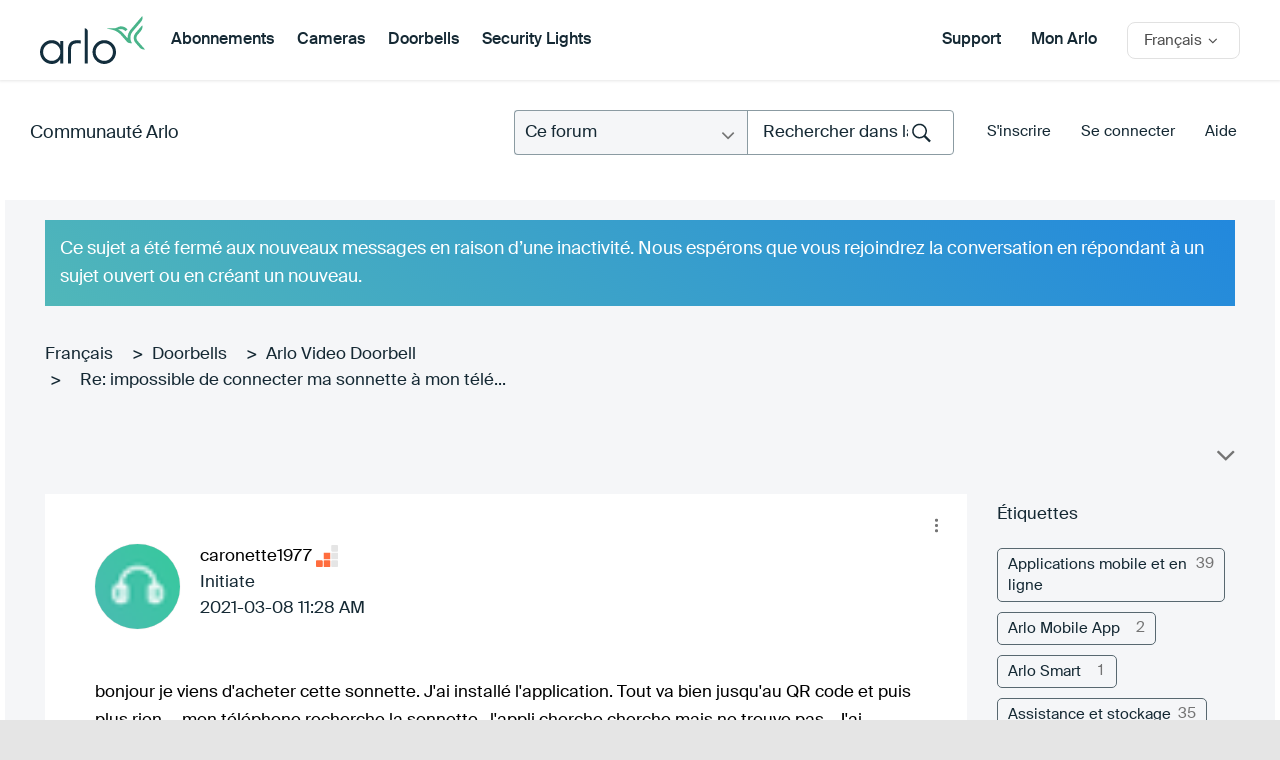

--- FILE ---
content_type: text/javascript
request_url: https://community.arlo.com/html/assets/video.js
body_size: 593
content:
/****************************
-- HTML5Video --
****************************/
ARLO.Video = function () {
  var loadVideo = function ( el, callbackOnCreated, callbackOnLoad ) {
    var mp4 = el.data( 'video-mp4' ),
      webm = el.data( 'video-webm' ),
      loop = el.data( 'video-loop' ),
      source = '';

      if( mp4 ) {
        source += '<source src="' + mp4 + '" type="video/mp4; codecs=avc1.42E01E,mp4a.40.2" />';
      }
      if( webm) {
        source += '<source src="' + webm + '" type="video/webm; codecs=vp8,vorbis" />';
      }
      videoWrap = '<video class="video-wrap" autoplay muted preload="metadata"' + (loop ? ' loop' : '') + '>' + source + '</video>';
      el.append( videoWrap );
      video = el.find( 'video' )[0];

      video.load();

      if( callbackOnCreated && typeof callbackOnCreated == 'function' ) {
        callbackOnCreated();
      }

      // In case a callback is needed and video is manually played, uncomment
      // and remove the autoplay from the video tag
      //checkIfLoaded( video, callbackOnLoad );
  },
  loadFallback = function ( el ) {
    var fallback = el.data( 'video-fallback' ),
      img = '<img src="' + fallback + '" />';
    el.append( img );
  },
  checkIfLoaded = function ( video, callback ) {
    var counter = 0,
    checkState = function () {
      counter++;
      if ( video.readyState === 4 || counter == 10 ) {
        if( callback && typeof callback == 'function' ) {
          callback( video );
        } else {
          video.play();
        }
      } else {
        setTimeout(checkState, 500);
      }
    };

    checkState();
  },
  init = function ( selector, callbackOnLoad, callbackOnFullLoad ) {
    if( ARLO.Constants.isDesktop && ARLO.Constants.supportsVideo ) {
      selector.each( function () {
        var el = $(this);
        loadVideo( el, callbackOnLoad, callbackOnFullLoad );
      })
    } else {
      selector.each( function () {
        var el = $(this);
        loadFallback( el );
      })
    }
  };

  return {
    init : init
  }
}();
